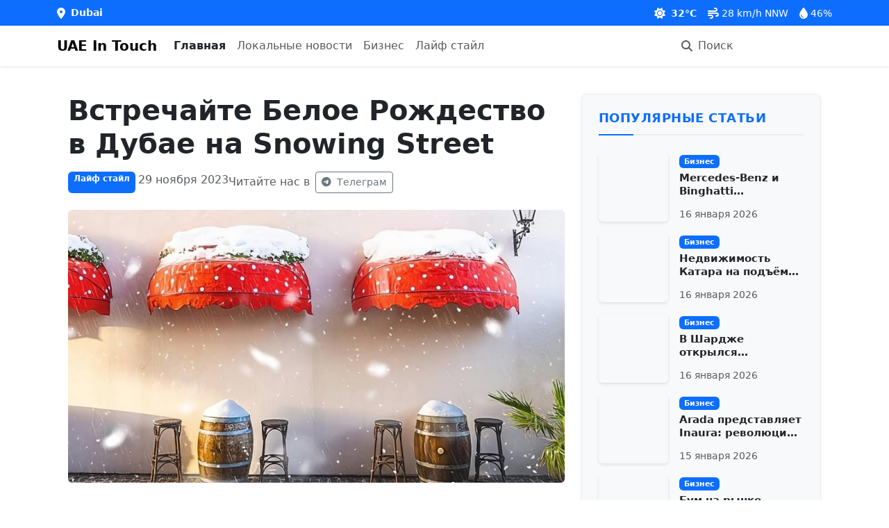

--- FILE ---
content_type: text/html; charset=UTF-8
request_url: https://uaeintouch.com/ar/lifestyle/3541-vstrechajte-beloe-rozhdestvo-v-dubae-na-snowing-street
body_size: 821
content:
<!DOCTYPE html>
<html lang="en">
    <head>
        <meta charset="utf-8">
        <meta name="viewport" content="width=device-width, initial-scale=1">
        <meta name="csrf-token" content="hsokI8mBmtwX5weSMWpPiG6pNzjn3cfFOGZXQwVf">
        
        <title>UAE In Touch - Latest News</title>
        <meta name="description" content="Russian news portal for Dubai and UAE">
        
        <!-- Favicons -->
        <link rel="apple-touch-icon" sizes="180x180" href="/apple-touch-icon.png">
        <link rel="icon" type="image/png" sizes="32x32" href="/favicon-32x32.png">
        <link rel="icon" type="image/png" sizes="16x16" href="/favicon-16x16.png">
        <link rel="icon" type="image/x-icon" href="/favicon.ico">
        <link rel="manifest" href="/site.webmanifest">
        
        <!-- Fonts -->
        <link rel="preconnect" href="https://fonts.googleapis.com">
        <link rel="preconnect" href="https://fonts.gstatic.com" crossorigin>
        <link href="https://fonts.googleapis.com/css2?family=Roboto:wght@300;400;500;700&display=swap" rel="stylesheet">
        
        <!-- Font Awesome -->
        <link href="https://cdnjs.cloudflare.com/ajax/libs/font-awesome/6.0.0/css/all.min.css" rel="stylesheet">
        
        <!-- Scripts -->
        <link rel="preload" as="style" href="https://uaeintouch.com/build/assets/app-C_WgjSgN.css" /><link rel="modulepreload" href="https://uaeintouch.com/build/assets/app-l0sNRNKZ.js" /><link rel="modulepreload" href="https://uaeintouch.com/build/assets/app-CoHPiLd4.js" /><link rel="stylesheet" href="https://uaeintouch.com/build/assets/app-C_WgjSgN.css" /><script type="module" src="https://uaeintouch.com/build/assets/app-l0sNRNKZ.js"></script><script type="module" src="https://uaeintouch.com/build/assets/app-CoHPiLd4.js"></script>        
        <!-- Analytics Setup -->
        <script>
            // Expose analytics IDs to window for Vue router
                            window.googleAnalyticsId = 'G-HB9YN9GDKK';
                        
                            window.yandexMetricsId = 87588163;
                    </script>
        
        <!-- Google Analytics -->
                <script async src="https://www.googletagmanager.com/gtag/js?id=G-HB9YN9GDKK"></script>
        <script>
            window.dataLayer = window.dataLayer || [];
            function gtag() { dataLayer.push(arguments); }
            gtag('js', new Date());
            gtag('config', 'G-HB9YN9GDKK');
        </script>
                
        <!-- Yandex.Metrika counter -->
                <script>
            (function(m,e,t,r,i,k,a) {
                m[i]=m[i]||function() { (m[i].a=m[i].a||[]).push(arguments) };
                m[i].l=1*new Date();
                k=e.createElement(t);
                a=e.getElementsByTagName(t)[0];
                k.async=1;
                k.src=r;
                a.parentNode.insertBefore(k,a);
            })(window, document, "script", "https://mc.yandex.ru/metrika/tag.js", "ym");
            
            ym(87588163, "init", {
                clickmap: true,
                trackLinks: true,
                accurateTrackBounce: true
            });
        </script>
        <noscript><div><img src="https://mc.yandex.ru/watch/87588163" style="position:absolute; left:-9999px;" alt="" /></div></noscript>
            </head>
    <body>
        <div id="app"></div>
    </body>
</html>
